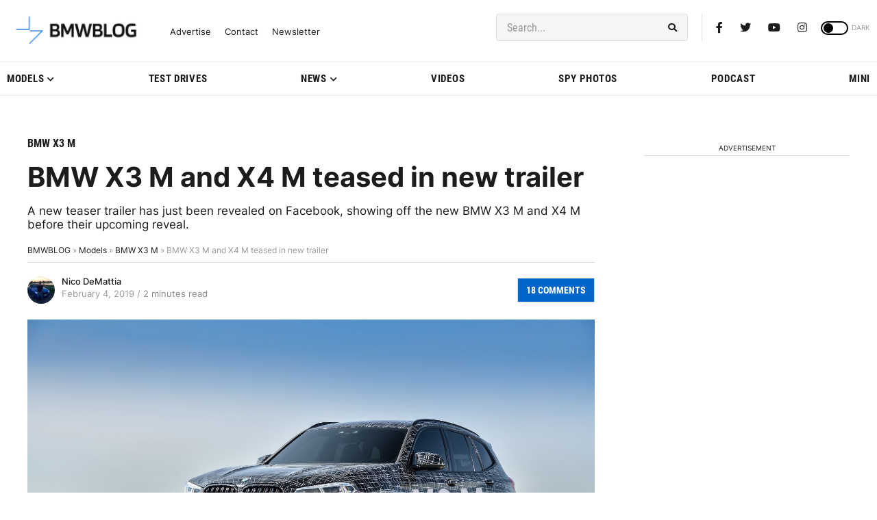

--- FILE ---
content_type: application/javascript; charset=UTF-8
request_url: https://bmwblog.disqus.com/count-data.js?1=322902%20https%3A%2F%2Fwww.bmwblog.com%2F%3Fp%3D322902&1=509956%20https%3A%2F%2Fwww.bmwblog.com%2F%3Fp%3D509956&1=509958%20https%3A%2F%2Fwww.bmwblog.com%2F%3Fp%3D509958&1=509971%20https%3A%2F%2Fwww.bmwblog.com%2F%3Fp%3D509971&1=509984%20https%3A%2F%2Fwww.bmwblog.com%2F%3Fp%3D509984&1=509994%20https%3A%2F%2Fwww.bmwblog.com%2F%3Fp%3D509994
body_size: 611
content:
var DISQUSWIDGETS;

if (typeof DISQUSWIDGETS != 'undefined') {
    DISQUSWIDGETS.displayCount({"text":{"and":"and","comments":{"zero":"0 Comments","multiple":"{num} Comments","one":"1 Comments"}},"counts":[{"id":"322902 https:\/\/www.bmwblog.com\/?p=322902","comments":18},{"id":"509994 https:\/\/www.bmwblog.com\/?p=509994","comments":0},{"id":"509971 https:\/\/www.bmwblog.com\/?p=509971","comments":2},{"id":"509958 https:\/\/www.bmwblog.com\/?p=509958","comments":13},{"id":"509956 https:\/\/www.bmwblog.com\/?p=509956","comments":16},{"id":"509984 https:\/\/www.bmwblog.com\/?p=509984","comments":14}]});
}